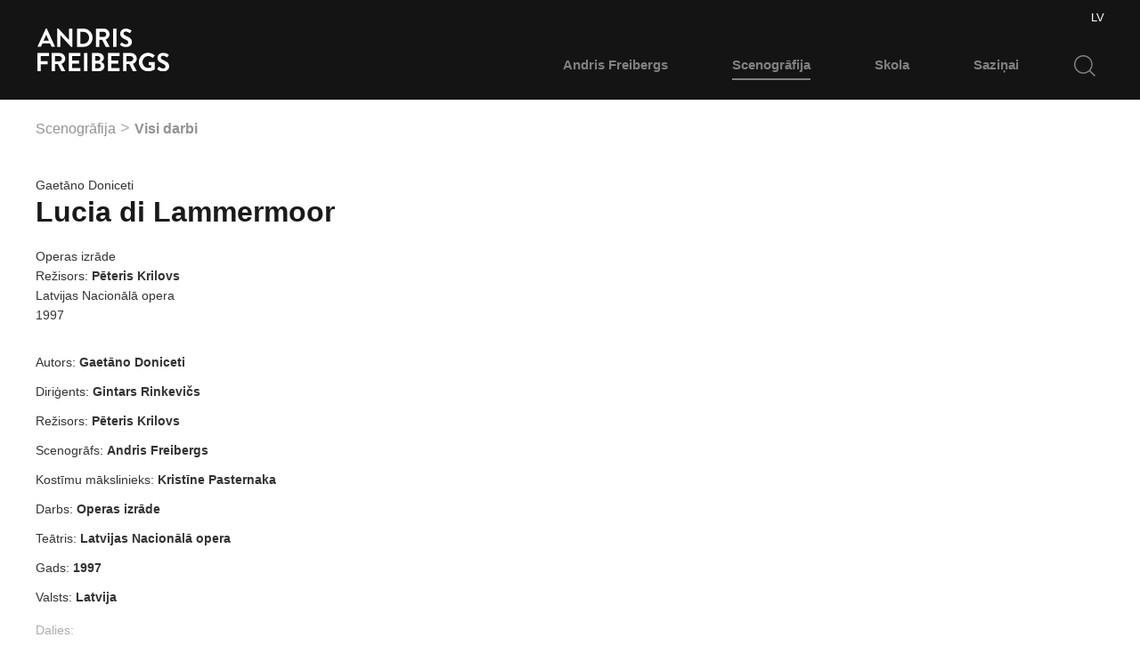

--- FILE ---
content_type: text/html; charset=UTF-8
request_url: http://andrisfreibergs.lv/lv/scenografija/visi-darbi/lucia-di-lammermoor
body_size: 3317
content:
<!doctype html>
<html class="no-js" lang="lv">
<head>
    <meta charset="utf-8">
    <meta http-equiv="x-ua-compatible" content="ie=edge">
    <title>Lucia di Lammermoor | Andris Freibergs</title>
            <meta name="description" content="Lucia di Lammermoor"/>
                <meta name="keywords" content=""/>
        <meta name="viewport" content="width=device-width, initial-scale=1">
    

            <meta property="og:type" content="article"/>
        <meta property="article:modified_time" content="2017-02-21"/>
    
            <meta property="og:title" content="Lucia di Lammermoor"/>
        
    
    


    <link rel="apple-touch-icon" sizes="180x180" href="/images/favicons/apple-touch-icon.png">
    <link rel="icon" type="image/png" href="/images/favicons/favicon-32x32.png" sizes="32x32">
    <link rel="icon" type="image/png" href="/images/favicons/favicon-16x16.png" sizes="16x16">
    <link rel="manifest" href="/images/favicons/manifest.json">
    <link rel="mask-icon" href="/images/favicons/safari-pinned-tab.svg" color="#030303">
    <meta name="theme-color" content="#ffffff">
                        <link href="/css/style.min.css?v=1523446996" rel="stylesheet" type="text/css"/>
                    <link href="/ext/lightGallery/css/lightgallery.css?v=1522749750" rel="stylesheet" type="text/css"/>
                    <link href="/css/swiper.min.css?v=1514536882" rel="stylesheet" type="text/css"/>
                
    </head>

<body id="idx-190">

<header>
    <div class="uk-container">

        <a class="logo" href="/lv">
            <img src="/images/logo.svg" alt="Andris Freibergs logo">
        </a>

        <div class="uk-float-right uk-hidden@4">
            <button class="uk-button uk-button-default uk-button-large"
                    data-uk-toggle="target: .search-container; animation: uk-animation-slide-top">
                <img src="/images/fonts/search.svg" alt="Search" class="search-icon"/>
            </button>
            <button class="uk-button uk-button-default uk-button-large" data-uk-toggle="target: #mobile-menu">
                <img src="/images/fonts/menu.svg" alt="Menu" class="menu-icon"/>
            </button>
        </div>


        <div hidden="hidden" class="search-container uk-hidden@4">
            <form method="post" action="/lv/meklesana" class="uk-search uk-search-default">
                <a class="search-close"
                   data-uk-toggle="target: .search-container; animation: uk-animation-slide-top"><img
                            src="/images/fonts/close.svg" alt=""></a>
                <input name="q" value="" class="uk-search-input" type="search"
                      >
            </form>
        </div>

        <div class="uk-visible@4 main-menu-container uk-width-4-5 uk-width-5-6@7" data-uk-grid>
            <div class="lang uk-width-1-1 uk-text-right">

                                                            <a  class="active" href="http://andrisfreibergs.com/lv/scenografija/visi-darbi/lucia-di-lammermoor">LV</a>
                                                                                                            
            </div>

            <nav class="main-menu uk-navbar-container" data-uk-navbar="align: center">
                                    <ul class="uk-navbar-nav uk-navbar-right">
                                                    <li class="uk-parent"><a
                                        href="/lv/andris-freibergs">Andris Freibergs</a>
                                                                    <div class="uk-navbar-dropdown">
                                        <ul class="uk-nav uk-navbar-dropdown-nav">
                                                                                            <li >
                                                    <a href="/lv/andris-freibergs/daudzpunkte">...</a>
                                                </li>
                                                                                            <li >
                                                    <a href="/lv/andris-freibergs/cv">Dzīves gājums</a>
                                                </li>
                                                                                            <li >
                                                    <a href="/lv/andris-freibergs/apbalvojumi">Apbalvojumi</a>
                                                </li>
                                                                                            <li >
                                                    <a href="/lv/andris-freibergs/izstades">Izstādes</a>
                                                </li>
                                                                                            <li >
                                                    <a href="/lv/andris-freibergs/gramatas">Grāmatas</a>
                                                </li>
                                                                                            <li >
                                                    <a href="/lv/andris-freibergs/video">Video</a>
                                                </li>
                                                                                    </ul>
                                    </div>
                                
                            </li>
                                                    <li class="uk-active uk-parent"><a
                                        href="/lv/scenografija">Scenogrāfija</a>
                                                                    <div class="uk-navbar-dropdown">
                                        <ul class="uk-nav uk-navbar-dropdown-nav">
                                                                                            <li >
                                                    <a href="/lv/scenografija/visi-darbi">Visi darbi</a>
                                                </li>
                                                                                            <li >
                                                    <a href="/lv/scenografija/mani-nozimigakie-darbi">Man nozīmīgākie darbi</a>
                                                </li>
                                                                                    </ul>
                                    </div>
                                
                            </li>
                                                    <li class="uk-parent"><a
                                        href="/lv/skola">Skola</a>
                                                                    <div class="uk-navbar-dropdown">
                                        <ul class="uk-nav uk-navbar-dropdown-nav">
                                                                                            <li >
                                                    <a href="/lv/skola/skolotaji">Skolotāji</a>
                                                </li>
                                                                                            <li >
                                                    <a href="/lv/skola/diplomandi">Diplomandi</a>
                                                </li>
                                                                                            <li >
                                                    <a href="/lv/skola/erasmus">Erasmus</a>
                                                </li>
                                                                                            <li >
                                                    <a href="/lv/skola/mazie-uzdevumi">Mazie uzdevumi</a>
                                                </li>
                                                                                            <li >
                                                    <a href="/lv/skola/p-s-opera">P.S. Opera</a>
                                                </li>
                                                                                            <li >
                                                    <a href="/lv/skola/lirs">Līrs</a>
                                                </li>
                                                                                            <li >
                                                    <a href="/lv/skola/somu-stasts">Somu stāsts</a>
                                                </li>
                                                                                            <li >
                                                    <a href="/lv/skola/naves-ena">Nāves ēnā</a>
                                                </li>
                                                                                            <li >
                                                    <a href="/lv/skola/lma-studentu-darbi">LMA studentu darbi</a>
                                                </li>
                                                                                            <li >
                                                    <a href="/lv/skola/pragas-kvadriennale-2015">Prāgas kvadriennāle 2015</a>
                                                </li>
                                                                                            <li >
                                                    <a href="/lv/skola/pragas-kvadriennale-2011">Prāgas kvadriennāle 2011</a>
                                                </li>
                                                                                            <li >
                                                    <a href="/lv/skola/pragas-kvadriennale-2007">Prāgas kvadriennāle 2007</a>
                                                </li>
                                                                                    </ul>
                                    </div>
                                
                            </li>
                                                    <li class="uk-parent"><a
                                        href="/lv/sazinai">Saziņai</a>
                                
                            </li>
                        
                    </ul>
                    <div class="uk-visible@4 uk-parent">
                        <form method="post" action="/lv/meklesana" class="custom-search-form">
                            <a class="search-close"
                              
                            ><img src="/images/fonts/close.svg" alt=""></a>
                            <input name="q" class="custom-search " type="search"
                                   value="" placeholder="">
                        </form>
                    </div>
                
            </nav>

        </div>


        
        <div id="mobile-menu" class="uk-modal-full" data-uk-modal>
            <div class="uk-modal-dialog">
                <button class="uk-modal-close-full data-uk-close-large" type="button" data-uk-close></button>
                <div class="uk-grid-collapse uk-width-1-1 uk-flex-middle">
                    <div data-uk-grid>
                        <div class="uk-width-1-4 uk-width-"></div>
                        <nav class="mobile-menu uk-width-3-4">
                                                            <ul class="top" data-uk-nav>
                                                                            <li  class="uk-parent" >
                                            <a href="/lv/andris-freibergs"
                                               >Andris Freibergs</a>
                                                                                            <ul class="uk-nav-sub">
                                                                                                            <li>
                                                            <a href="/lv/andris-freibergs/daudzpunkte"
                                                               >...</a>
                                                        </li>
                                                                                                            <li>
                                                            <a href="/lv/andris-freibergs/cv"
                                                               >Dzīves gājums</a>
                                                        </li>
                                                                                                            <li>
                                                            <a href="/lv/andris-freibergs/apbalvojumi"
                                                               >Apbalvojumi</a>
                                                        </li>
                                                                                                            <li>
                                                            <a href="/lv/andris-freibergs/izstades"
                                                               >Izstādes</a>
                                                        </li>
                                                                                                            <li>
                                                            <a href="/lv/andris-freibergs/gramatas"
                                                               >Grāmatas</a>
                                                        </li>
                                                                                                            <li>
                                                            <a href="/lv/andris-freibergs/video"
                                                               >Video</a>
                                                        </li>
                                                                                                    </ul>
                                                                                    </li>
                                                                            <li  class="uk-parent" >
                                            <a href="/lv/scenografija"
                                               class="active">Scenogrāfija</a>
                                                                                            <ul class="uk-nav-sub">
                                                                                                            <li>
                                                            <a href="/lv/scenografija/visi-darbi"
                                                               >Visi darbi</a>
                                                        </li>
                                                                                                            <li>
                                                            <a href="/lv/scenografija/mani-nozimigakie-darbi"
                                                               >Man nozīmīgākie darbi</a>
                                                        </li>
                                                                                                    </ul>
                                                                                    </li>
                                                                            <li  class="uk-parent" >
                                            <a href="/lv/skola"
                                               >Skola</a>
                                                                                            <ul class="uk-nav-sub">
                                                                                                            <li>
                                                            <a href="/lv/skola/skolotaji"
                                                               >Skolotāji</a>
                                                        </li>
                                                                                                            <li>
                                                            <a href="/lv/skola/diplomandi"
                                                               >Diplomandi</a>
                                                        </li>
                                                                                                            <li>
                                                            <a href="/lv/skola/erasmus"
                                                               >Erasmus</a>
                                                        </li>
                                                                                                            <li>
                                                            <a href="/lv/skola/mazie-uzdevumi"
                                                               >Mazie uzdevumi</a>
                                                        </li>
                                                                                                            <li>
                                                            <a href="/lv/skola/p-s-opera"
                                                               >P.S. Opera</a>
                                                        </li>
                                                                                                            <li>
                                                            <a href="/lv/skola/lirs"
                                                               >Līrs</a>
                                                        </li>
                                                                                                            <li>
                                                            <a href="/lv/skola/somu-stasts"
                                                               >Somu stāsts</a>
                                                        </li>
                                                                                                            <li>
                                                            <a href="/lv/skola/naves-ena"
                                                               >Nāves ēnā</a>
                                                        </li>
                                                                                                            <li>
                                                            <a href="/lv/skola/lma-studentu-darbi"
                                                               >LMA studentu darbi</a>
                                                        </li>
                                                                                                            <li>
                                                            <a href="/lv/skola/pragas-kvadriennale-2015"
                                                               >Prāgas kvadriennāle 2015</a>
                                                        </li>
                                                                                                            <li>
                                                            <a href="/lv/skola/pragas-kvadriennale-2011"
                                                               >Prāgas kvadriennāle 2011</a>
                                                        </li>
                                                                                                            <li>
                                                            <a href="/lv/skola/pragas-kvadriennale-2007"
                                                               >Prāgas kvadriennāle 2007</a>
                                                        </li>
                                                                                                    </ul>
                                                                                    </li>
                                                                            <li  class="root-item" >
                                            <a href="/lv/sazinai"
                                               >Saziņai</a>
                                                                                    </li>
                                                                    </ul>
                            
                            <ul class="lang">
                                                                                                            <li class="active"><a href="http://andrisfreibergs.com/lv/scenografija/visi-darbi/lucia-di-lammermoor">latviski</a></li>
                                                                                                                                                                                                                                        </ul>
                        </nav>
                    </div>
                </div>
            </div>
        </div>
</header>



<div class="uk-container">


<div class="uk-child-width-1-1">
            <ul class="uk-breadcrumb">
                            <li><a href="/lv/scenografija">Scenogrāfija</a></li>
                            <li><a href="/lv/scenografija/visi-darbi">Visi darbi</a></li>
                    </ul>
    </div>

<section class="uk-article uk-article-single  uk-article-single-minimal">

            <div class="params">Gaetāno Doniceti</div>
        
    
    <h1 class="uk-article-title">Lucia di Lammermoor</h1>
    <p class="params">
                    Operas izrāde 
            <br>
                            Režisors:
            <strong>Pēteris Krilovs 
            </strong>
            <br>
        
                    Latvijas Nacionālā opera 
            <br>
                            1997 
            </p>


    
    
    <main>
        
        <aside class="total-params total-params-minimal">

                                                <dl>
                        <dt>Autors:</dt>
                        <dd>Gaetāno Doniceti</dd>
                    </dl>
                                    <dl>
                        <dt>Diriģents:</dt>
                        <dd>Gintars Rinkevičs</dd>
                    </dl>
                                    <dl>
                        <dt>Režisors:</dt>
                        <dd>Pēteris Krilovs</dd>
                    </dl>
                                    <dl>
                        <dt>Scenogrāfs:</dt>
                        <dd>Andris Freibergs</dd>
                    </dl>
                                    <dl>
                        <dt>Kostīmu mākslinieks:</dt>
                        <dd>Kristīne Pasternaka</dd>
                    </dl>
                                    <dl>
                        <dt>Darbs:</dt>
                        <dd>Operas izrāde</dd>
                    </dl>
                                    <dl>
                        <dt>Teātris:</dt>
                        <dd>Latvijas Nacionālā opera</dd>
                    </dl>
                                    <dl>
                        <dt>Gads:</dt>
                        <dd>1997</dd>
                    </dl>
                                    <dl>
                        <dt>Valsts:</dt>
                        <dd>Latvija</dd>
                    </dl>
                            
            <div class="social">
     <span class="uk-text-muted">Dalies:</span>

    <ul>
        <li><a href="https://www.facebook.com/sharer/sharer.php?u=" onclick="return !window.open(this.href + window.location.href, 'Facebook', 'width=500,height=500')" target="_blank" class="uk-icon-link" data-uk-icon="icon: facebook"></a></li>
        <li><a href="https://twitter.com/share" onclick="return !window.open(this.href, 'Twitter', 'width=500,height=500')" target="_blank" class="uk-icon-link" data-uk-icon="icon: twitter"></a></li>
        <li><a href="https://www.linkedin.com/shareArticle?mini=true&source=andrisfreibergs.com&url=" onclick="return !window.open(this.href + window.location.href + '&title=' + encodeURI(document.title), 'LinkedIn', 'width=500,height=500')" target="_blank" class="uk-icon-link" data-uk-icon="icon: linkedin"></a></li>
    </ul>

</div>

        </aside>
    </main>


</section>




    <footer>
        
        <a class="scroll2top" href="#" data-uk-totop data-uk-scroll></a>
        © Andris Freibergs. Visas tiesības aizsargātas.
    </footer>


</div>

<script src="/js/vendor/jquery-3.1.1.min.js"></script>
<script src="/js/vendor/uikit.min.js"></script>
    <script src="/js/vendor/uikit-icons.js"></script>
    <script type="text/javascript" src="/js/vendor/bowser.min.js?v=1485943121"></script>
    <script type="text/javascript" src="/ext/lightGallery/js/lightgallery.js?v=1467027826"></script>
    <script type="text/javascript" src="/js/vendor/modernizr-custom.js?v=1485936612"></script>
    <script type="text/javascript" src="/js/vendor/swiper.jquery.min.js?v=1485943869"></script>
    <script type="text/javascript" src="/js/script.js?v=1523445610"></script>

<!-- Google Analytics: change UA-XXXXX-Y to be your site's ID. -->


<!-- Stats: exec[0.0249ms], mem[1024Kb], queries[14] -->
</body>
</html>

--- FILE ---
content_type: image/svg+xml
request_url: http://andrisfreibergs.lv/images/fonts/close.svg
body_size: 349
content:
<svg id="Layer_1" data-name="Layer 1" xmlns="http://www.w3.org/2000/svg" viewBox="0 0 24 24"><defs><style>.cls-1{fill:#1a1a1a;}</style></defs><title>Close</title><polygon class="cls-1" points="21.99 20.57 13.37 11.96 21.87 3.46 20.45 2.05 11.96 10.54 3.44 2.03 2.03 3.44 10.54 11.96 1.97 20.53 3.38 21.95 11.96 13.37 20.57 21.99 21.99 20.57"/></svg>

--- FILE ---
content_type: image/svg+xml
request_url: http://andrisfreibergs.lv/images/fonts/menu.svg
body_size: 634
content:
<?xml version="1.0" encoding="utf-8"?>
<!-- Generator: Adobe Illustrator 19.0.0, SVG Export Plug-In . SVG Version: 6.00 Build 0)  -->
<svg version="1.1" id="Layer_1" xmlns="http://www.w3.org/2000/svg" xmlns:xlink="http://www.w3.org/1999/xlink" x="0px" y="0px"
	 viewBox="0 0 40 18" style="enable-background:new 0 0 40 18;" xml:space="preserve">
<style type="text/css">
	.st0{fill:#FFFFFF;}
</style>
<g>
	<g>
		<g>
			<rect y="16" class="st0" width="40" height="2"/>
		</g>
		<g>
			<rect y="8" class="st0" width="40" height="2"/>
		</g>
		<g>
			<rect class="st0" width="40" height="2"/>
		</g>
	</g>
</g>
</svg>


--- FILE ---
content_type: image/svg+xml
request_url: http://andrisfreibergs.lv/images/fonts/menu-arrow.svg
body_size: 706
content:
<?xml version="1.0" encoding="utf-8"?>
<!-- Generator: Adobe Illustrator 19.0.0, SVG Export Plug-In . SVG Version: 6.00 Build 0)  -->
<svg version="1.1" id="Layer_1" xmlns="http://www.w3.org/2000/svg" xmlns:xlink="http://www.w3.org/1999/xlink" x="0px" y="0px"
	 width="6.4px" height="11.3px" viewBox="-476 275.7 6.4 11.3" style="enable-background:new -476 275.7 6.4 11.3;"
	 xml:space="preserve">
<style type="text/css">
	.st0{fill:#C5C5C5;}
</style>
<polygon class="st0" points="4,596.4 8.9,601.4 4,606.3 4.7,607 9.7,602.1 10.4,601.4 9.7,600.6 4.7,595.7 "/>
<polygon class="st0" points="-476,276.4 -471,281.4 -476,286.3 -475.3,287 -470.3,282.1 -469.6,281.4 -470.3,280.6 -475.3,275.7 "/>
</svg>


--- FILE ---
content_type: text/javascript
request_url: http://andrisfreibergs.lv/js/vendor/bowser.min.js?v=1485943121
body_size: 2707
content:
!function(root,name,definition){if(typeof module!="undefined"&&module.exports)module.exports=definition();else if(typeof define=="function"&&define.amd)define(name,definition);else root[name]=definition()}(this,"bowser",function(){var t=true;function detect(ua){function getFirstMatch(regex){var match=ua.match(regex);return match&&match.length>1&&match[1]||""}function getSecondMatch(regex){var match=ua.match(regex);return match&&match.length>1&&match[2]||""}var iosdevice=getFirstMatch(/(ipod|iphone|ipad)/i).toLowerCase(),likeAndroid=/like android/i.test(ua),android=!likeAndroid&&/android/i.test(ua),nexusMobile=/nexus\s*[0-6]\s*/i.test(ua),nexusTablet=!nexusMobile&&/nexus\s*[0-9]+/i.test(ua),chromeos=/CrOS/.test(ua),silk=/silk/i.test(ua),sailfish=/sailfish/i.test(ua),tizen=/tizen/i.test(ua),webos=/(web|hpw)os/i.test(ua),windowsphone=/windows phone/i.test(ua),samsungBrowser=/SamsungBrowser/i.test(ua),windows=!windowsphone&&/windows/i.test(ua),mac=!iosdevice&&!silk&&/macintosh/i.test(ua),linux=!android&&!sailfish&&!tizen&&!webos&&/linux/i.test(ua),edgeVersion=getFirstMatch(/edge\/(\d+(\.\d+)?)/i),versionIdentifier=getFirstMatch(/version\/(\d+(\.\d+)?)/i),tablet=/tablet/i.test(ua),mobile=!tablet&&/[^-]mobi/i.test(ua),xbox=/xbox/i.test(ua),result;if(/opera/i.test(ua)){result={name:"Opera",opera:t,version:versionIdentifier||getFirstMatch(/(?:opera|opr|opios)[\s\/](\d+(\.\d+)?)/i)}}else if(/opr|opios/i.test(ua)){result={name:"Opera",opera:t,version:getFirstMatch(/(?:opr|opios)[\s\/](\d+(\.\d+)?)/i)||versionIdentifier}}else if(/SamsungBrowser/i.test(ua)){result={name:"Samsung Internet for Android",samsungBrowser:t,version:versionIdentifier||getFirstMatch(/(?:SamsungBrowser)[\s\/](\d+(\.\d+)?)/i)}}else if(/coast/i.test(ua)){result={name:"Opera Coast",coast:t,version:versionIdentifier||getFirstMatch(/(?:coast)[\s\/](\d+(\.\d+)?)/i)}}else if(/yabrowser/i.test(ua)){result={name:"Yandex Browser",yandexbrowser:t,version:versionIdentifier||getFirstMatch(/(?:yabrowser)[\s\/](\d+(\.\d+)?)/i)}}else if(/ucbrowser/i.test(ua)){result={name:"UC Browser",ucbrowser:t,version:getFirstMatch(/(?:ucbrowser)[\s\/](\d+(?:\.\d+)+)/i)}}else if(/mxios/i.test(ua)){result={name:"Maxthon",maxthon:t,version:getFirstMatch(/(?:mxios)[\s\/](\d+(?:\.\d+)+)/i)}}else if(/epiphany/i.test(ua)){result={name:"Epiphany",epiphany:t,version:getFirstMatch(/(?:epiphany)[\s\/](\d+(?:\.\d+)+)/i)}}else if(/puffin/i.test(ua)){result={name:"Puffin",puffin:t,version:getFirstMatch(/(?:puffin)[\s\/](\d+(?:\.\d+)?)/i)}}else if(/sleipnir/i.test(ua)){result={name:"Sleipnir",sleipnir:t,version:getFirstMatch(/(?:sleipnir)[\s\/](\d+(?:\.\d+)+)/i)}}else if(/k-meleon/i.test(ua)){result={name:"K-Meleon",kMeleon:t,version:getFirstMatch(/(?:k-meleon)[\s\/](\d+(?:\.\d+)+)/i)}}else if(windowsphone){result={name:"Windows Phone",windowsphone:t};if(edgeVersion){result.msedge=t;result.version=edgeVersion}else{result.msie=t;result.version=getFirstMatch(/iemobile\/(\d+(\.\d+)?)/i)}}else if(/msie|trident/i.test(ua)){result={name:"Internet Explorer",msie:t,version:getFirstMatch(/(?:msie |rv:)(\d+(\.\d+)?)/i)}}else if(chromeos){result={name:"Chrome",chromeos:t,chromeBook:t,chrome:t,version:getFirstMatch(/(?:chrome|crios|crmo)\/(\d+(\.\d+)?)/i)}}else if(/chrome.+? edge/i.test(ua)){result={name:"Microsoft Edge",msedge:t,version:edgeVersion}}else if(/vivaldi/i.test(ua)){result={name:"Vivaldi",vivaldi:t,version:getFirstMatch(/vivaldi\/(\d+(\.\d+)?)/i)||versionIdentifier}}else if(sailfish){result={name:"Sailfish",sailfish:t,version:getFirstMatch(/sailfish\s?browser\/(\d+(\.\d+)?)/i)}}else if(/seamonkey\//i.test(ua)){result={name:"SeaMonkey",seamonkey:t,version:getFirstMatch(/seamonkey\/(\d+(\.\d+)?)/i)}}else if(/firefox|iceweasel|fxios/i.test(ua)){result={name:"Firefox",firefox:t,version:getFirstMatch(/(?:firefox|iceweasel|fxios)[ \/](\d+(\.\d+)?)/i)};if(/\((mobile|tablet);[^\)]*rv:[\d\.]+\)/i.test(ua)){result.firefoxos=t}}else if(silk){result={name:"Amazon Silk",silk:t,version:getFirstMatch(/silk\/(\d+(\.\d+)?)/i)}}else if(/phantom/i.test(ua)){result={name:"PhantomJS",phantom:t,version:getFirstMatch(/phantomjs\/(\d+(\.\d+)?)/i)}}else if(/slimerjs/i.test(ua)){result={name:"SlimerJS",slimer:t,version:getFirstMatch(/slimerjs\/(\d+(\.\d+)?)/i)}}else if(/blackberry|\bbb\d+/i.test(ua)||/rim\stablet/i.test(ua)){result={name:"BlackBerry",blackberry:t,version:versionIdentifier||getFirstMatch(/blackberry[\d]+\/(\d+(\.\d+)?)/i)}}else if(webos){result={name:"WebOS",webos:t,version:versionIdentifier||getFirstMatch(/w(?:eb)?osbrowser\/(\d+(\.\d+)?)/i)};/touchpad\//i.test(ua)&&(result.touchpad=t)}else if(/bada/i.test(ua)){result={name:"Bada",bada:t,version:getFirstMatch(/dolfin\/(\d+(\.\d+)?)/i)}}else if(tizen){result={name:"Tizen",tizen:t,version:getFirstMatch(/(?:tizen\s?)?browser\/(\d+(\.\d+)?)/i)||versionIdentifier}}else if(/qupzilla/i.test(ua)){result={name:"QupZilla",qupzilla:t,version:getFirstMatch(/(?:qupzilla)[\s\/](\d+(?:\.\d+)+)/i)||versionIdentifier}}else if(/chromium/i.test(ua)){result={name:"Chromium",chromium:t,version:getFirstMatch(/(?:chromium)[\s\/](\d+(?:\.\d+)?)/i)||versionIdentifier}}else if(/chrome|crios|crmo/i.test(ua)){result={name:"Chrome",chrome:t,version:getFirstMatch(/(?:chrome|crios|crmo)\/(\d+(\.\d+)?)/i)}}else if(android){result={name:"Android",version:versionIdentifier}}else if(/safari|applewebkit/i.test(ua)){result={name:"Safari",safari:t};if(versionIdentifier){result.version=versionIdentifier}}else if(iosdevice){result={name:iosdevice=="iphone"?"iPhone":iosdevice=="ipad"?"iPad":"iPod"};if(versionIdentifier){result.version=versionIdentifier}}else if(/googlebot/i.test(ua)){result={name:"Googlebot",googlebot:t,version:getFirstMatch(/googlebot\/(\d+(\.\d+))/i)||versionIdentifier}}else{result={name:getFirstMatch(/^(.*)\/(.*) /),version:getSecondMatch(/^(.*)\/(.*) /)}}if(!result.msedge&&/(apple)?webkit/i.test(ua)){if(/(apple)?webkit\/537\.36/i.test(ua)){result.name=result.name||"Blink";result.blink=t}else{result.name=result.name||"Webkit";result.webkit=t}if(!result.version&&versionIdentifier){result.version=versionIdentifier}}else if(!result.opera&&/gecko\//i.test(ua)){result.name=result.name||"Gecko";result.gecko=t;result.version=result.version||getFirstMatch(/gecko\/(\d+(\.\d+)?)/i)}if(!result.windowsphone&&!result.msedge&&(android||result.silk)){result.android=t}else if(!result.windowsphone&&!result.msedge&&iosdevice){result[iosdevice]=t;result.ios=t}else if(mac){result.mac=t}else if(xbox){result.xbox=t}else if(windows){result.windows=t}else if(linux){result.linux=t}var osVersion="";if(result.windowsphone){osVersion=getFirstMatch(/windows phone (?:os)?\s?(\d+(\.\d+)*)/i)}else if(iosdevice){osVersion=getFirstMatch(/os (\d+([_\s]\d+)*) like mac os x/i);osVersion=osVersion.replace(/[_\s]/g,".")}else if(android){osVersion=getFirstMatch(/android[ \/-](\d+(\.\d+)*)/i)}else if(result.webos){osVersion=getFirstMatch(/(?:web|hpw)os\/(\d+(\.\d+)*)/i)}else if(result.blackberry){osVersion=getFirstMatch(/rim\stablet\sos\s(\d+(\.\d+)*)/i)}else if(result.bada){osVersion=getFirstMatch(/bada\/(\d+(\.\d+)*)/i)}else if(result.tizen){osVersion=getFirstMatch(/tizen[\/\s](\d+(\.\d+)*)/i)}if(osVersion){result.osversion=osVersion}var osMajorVersion=osVersion.split(".")[0];if(tablet||nexusTablet||iosdevice=="ipad"||android&&(osMajorVersion==3||osMajorVersion>=4&&!mobile)||result.silk){result.tablet=t}else if(mobile||iosdevice=="iphone"||iosdevice=="ipod"||android||nexusMobile||result.blackberry||result.webos||result.bada){result.mobile=t}if(result.msedge||result.msie&&result.version>=10||result.yandexbrowser&&result.version>=15||result.vivaldi&&result.version>=1||result.chrome&&result.version>=20||result.samsungBrowser&&result.version>=4||result.firefox&&result.version>=20||result.safari&&result.version>=6||result.opera&&result.version>=10||result.ios&&result.osversion&&result.osversion.split(".")[0]>=6||result.blackberry&&result.version>=10.1||result.chromium&&result.version>=20){result.a=t}else if(result.msie&&result.version<10||result.chrome&&result.version<20||result.firefox&&result.version<20||result.safari&&result.version<6||result.opera&&result.version<10||result.ios&&result.osversion&&result.osversion.split(".")[0]<6||result.chromium&&result.version<20){result.c=t}else result.x=t;return result}var bowser=detect(typeof navigator!=="undefined"?navigator.userAgent||"":"");bowser.test=function(browserList){for(var i=0;i<browserList.length;++i){var browserItem=browserList[i];if(typeof browserItem==="string"){if(browserItem in bowser){return true}}}return false};function getVersionPrecision(version){return version.split(".").length}function map(arr,iterator){var result=[],i;if(Array.prototype.map){return Array.prototype.map.call(arr,iterator)}for(i=0;i<arr.length;i++){result.push(iterator(arr[i]))}return result}function compareVersions(versions){var precision=Math.max(getVersionPrecision(versions[0]),getVersionPrecision(versions[1]));var chunks=map(versions,function(version){var delta=precision-getVersionPrecision(version);version=version+new Array(delta+1).join(".0");return map(version.split("."),function(chunk){return new Array(20-chunk.length).join("0")+chunk}).reverse()});while(--precision>=0){if(chunks[0][precision]>chunks[1][precision]){return 1}else if(chunks[0][precision]===chunks[1][precision]){if(precision===0){return 0}}else{return-1}}}function isUnsupportedBrowser(minVersions,strictMode,ua){var _bowser=bowser;if(typeof strictMode==="string"){ua=strictMode;strictMode=void 0}if(strictMode===void 0){strictMode=false}if(ua){_bowser=detect(ua)}var version=""+_bowser.version;for(var browser in minVersions){if(minVersions.hasOwnProperty(browser)){if(_bowser[browser]){if(typeof minVersions[browser]!=="string"){throw new Error("Browser version in the minVersion map should be a string: "+browser+": "+String(minVersions))}return compareVersions([version,minVersions[browser]])<0}}}return strictMode}function check(minVersions,strictMode,ua){return!isUnsupportedBrowser(minVersions,strictMode,ua)}bowser.isUnsupportedBrowser=isUnsupportedBrowser;bowser.compareVersions=compareVersions;bowser.check=check;bowser._detect=detect;return bowser});

--- FILE ---
content_type: image/svg+xml
request_url: http://andrisfreibergs.lv/images/logo.svg
body_size: 3587
content:
<?xml version="1.0" encoding="utf-8"?>
<!-- Generator: Adobe Illustrator 19.0.0, SVG Export Plug-In . SVG Version: 6.00 Build 0)  -->
<svg version="1.1" id="Layer_1" xmlns="http://www.w3.org/2000/svg" xmlns:xlink="http://www.w3.org/1999/xlink" x="0px" y="0px"
	 viewBox="0 0 148.5 48" style="enable-background:new 0 0 148.5 48;" xml:space="preserve">
<style type="text/css">
	.st0{fill:#FFFFFF;}
</style>
<g>
	<g>
		<polygon class="st0" points="0,27.5 0,47.9 3.8,47.9 3.8,40 11.6,40 11.6,36.5 3.8,36.5 3.8,31 13,31 13,27.5 		"/>
		<path class="st0" d="M27.1,39.7L27.1,39.7L27.1,39.7c2.5-1,4.3-3.2,4.3-5.9c0-3.5-2.9-6.3-6.4-6.3h-8.9v20.4h3.8l0-8h3.2l4,8h4.4
			L27.1,39.7z M19.9,31h4.8c1.5,0,2.9,1.3,2.9,2.8c0,1.6-1.3,3-2.9,3h-4.8V31z"/>
		<path class="st0" d="M107.6,39.7L107.6,39.7L107.6,39.7c2.5-1,4.3-3.2,4.3-5.9c0-3.5-2.9-6.3-6.4-6.3h-8.9v20.4h3.8l0-8h3.2l4,8
			h4.4L107.6,39.7z M100.4,31h4.8c1.5,0,2.9,1.3,2.9,2.8c0,1.6-1.3,3-2.9,3h-4.8V31z"/>
		<polygon class="st0" points="35.4,27.5 35.4,47.9 48.4,47.9 48.4,44.4 39.2,44.4 39.2,39.3 47,39.3 47,35.8 39.2,35.8 39.2,31 
			48.4,31 48.4,27.5 		"/>
		<polygon class="st0" points="79.5,27.5 79.5,47.9 92.5,47.9 92.5,44.4 83.3,44.4 83.3,39.3 91,39.3 91,35.8 83.3,35.8 83.3,31 
			92.5,31 92.5,27.5 		"/>
		<rect x="52.5" y="27.5" class="st0" width="3.8" height="20.4"/>
		<path class="st0" d="M71.7,37.5c1.4-0.6,3.2-2.4,3.2-4.6c0-3.1-2.7-5.4-6.2-5.4h-7.2v20.4h7.6c3.6,0,6.4-2.4,6.4-5.6
			C75.5,39.6,73.3,38,71.7,37.5z M65.3,31h3.1c1.5,0,2.5,1,2.5,2.5c0,1.5-1,2.6-2.5,2.6h-3.1V31z M68.8,44.5h-3.5v-5.2h3.2
			c1.5,0,3,1.1,3,2.5C71.5,43.3,70.3,44.5,68.8,44.5z"/>
		<path class="st0" d="M126.1,37.7h-0.6V41h0.5c0,0,0,0,0,0h2.3v2.5c-0.6,0.2-1.8,0.7-3.4,0.7c-3.7,0-6.5-3-6.5-6.6
			c0-3.6,2.9-6.7,6.5-6.7c1.5,0,3,0.5,4.2,1.6l0,0l0.6,0.5l2.6-2.7l-0.8-0.6l0,0c-1.9-1.5-4.3-2.5-6.8-2.5
			c-5.8,0-10.4,4.7-10.4,10.4c0,5.8,4.6,10.4,10.4,10.4c4.2,0,7.2-1.9,7.2-1.9c0.1-0.1,0.2-0.2,0.2-0.5V41v-2.8v-0.5h-0.5H126.1z"/>
		<path class="st0" d="M142.4,35.7c-2.3-1-3.4-1.9-3.4-3.2c0-0.9,0.9-2,2.6-2c1.6,0,3.8,1.4,4,1.6c0,0,0.1,0,0.6,0.4l1.9-2.9
			c-0.5-0.3-0.5-0.4-0.5-0.4c-0.6-0.4-2.8-1.9-5.8-1.9c-4.6,0-6.5,3-6.5,5.6c0,3.4,2.7,5.2,5.4,6.3c2.4,1,3.7,2,3.7,3.5
			c0,1.2-1.1,2.2-2.6,2.2c-1.9,0-4.2-1.7-4.4-1.8c0,0-0.6-0.4-0.7-0.4l-1.7,2.9c0,0,0.5,0.5,0.6,0.5c0.7,0.6,2.8,2.1,6.2,2.1
			c4.1,0,6.7-2.7,6.7-5.7C148.5,38.5,145.2,36.9,142.4,35.7z"/>
	</g>
	<g>
		<path class="st0" d="M77,12.4L77,12.4L77,12.4c2.5-1,4.3-3.2,4.3-5.9c0-3.5-2.9-6.3-6.4-6.3h-8.9v20.4h3.8l0-8h3.2l4,8h4.4
			L77,12.4z M69.9,3.7h4.8c1.5,0,2.9,1.3,2.9,2.8c0,1.6-1.3,3-2.9,3h-4.8V3.7z"/>
		<rect x="85.3" y="0.2" class="st0" width="3.8" height="20.4"/>
		<path class="st0" d="M100.4,8.6c-2.3-1-3.4-1.9-3.4-3.2c0-0.9,0.9-2,2.6-2c1.6,0,3.8,1.4,4,1.6c0,0,0.1,0,0.6,0.4l1.9-2.9
			c-0.5-0.3-0.5-0.4-0.5-0.4c-0.6-0.4-2.8-1.9-5.8-1.9c-4.6,0-6.5,3-6.5,5.6c0,3.4,2.7,5.2,5.4,6.3c2.4,1,3.7,2,3.7,3.5
			c0,1.2-1.1,2.2-2.6,2.2c-1.9,0-4.2-1.7-4.4-1.8c0,0-0.6-0.4-0.7-0.4L93,18.2c0,0,0.5,0.5,0.6,0.5c0.7,0.6,2.8,2.1,6.2,2.1
			c4.1,0,6.7-2.7,6.7-5.7C106.5,11.4,103.2,9.7,100.4,8.6z"/>
		<path class="st0" d="M52,0.2h-7.4v20.4H52c5.6,0,10.2-4.6,10.2-10.2C62.2,4.8,57.6,0.2,52,0.2z M51.6,17.1h-3.3V3.8h3.3
			c3.8,0,6.6,2.9,6.6,6.6C58.2,14.2,55.4,17.1,51.6,17.1z"/>
		<path class="st0" d="M10.5,0h-1L0,20.5h3.9l1.7-3.7h8.7l1.7,3.7h3.9L10.5,0z M7,13.6l2.8-6.4H10l2.9,6.4H7z"/>
		<polygon class="st0" points="35.6,0.3 35.6,12.8 35.5,12.8 23.5,0 22.2,0 22.2,20.6 25.9,20.6 25.9,20.6 25.9,7.6 38.1,20.8 
			39.3,20.8 39.3,0.3 		"/>
	</g>
</g>
</svg>
